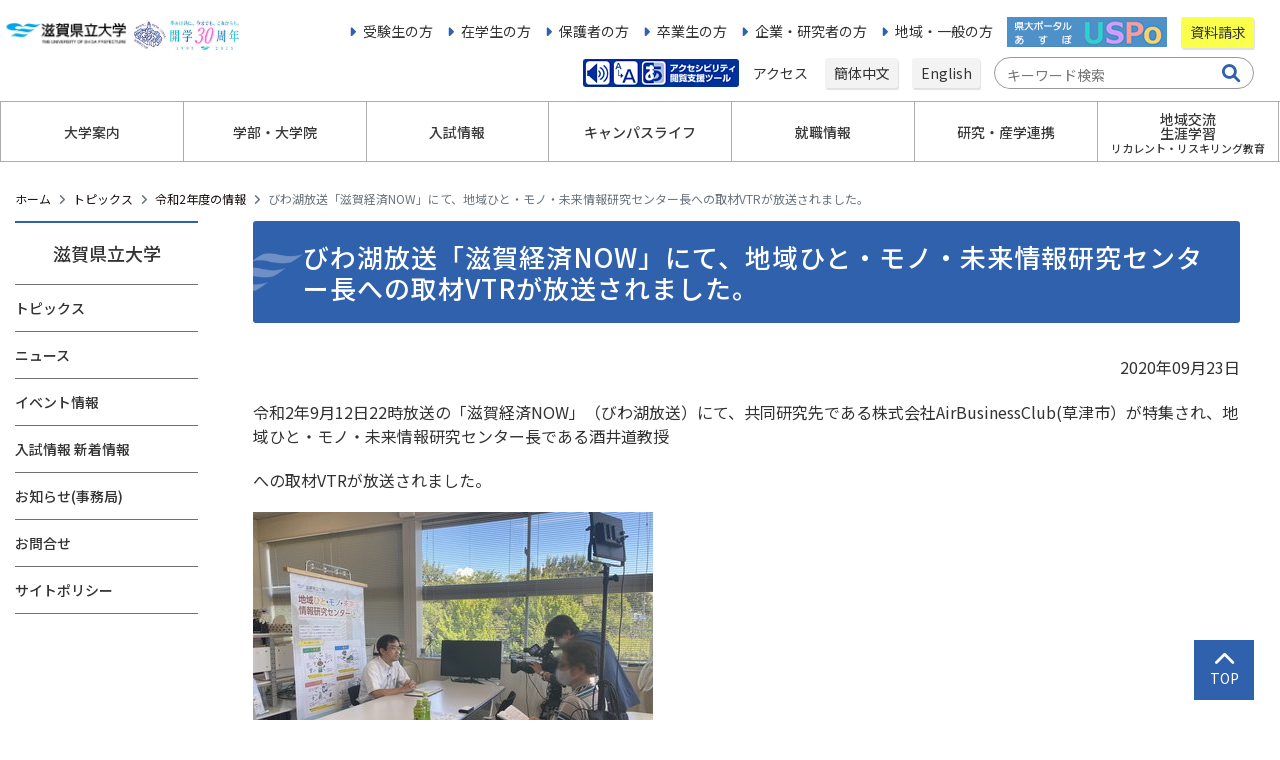

--- FILE ---
content_type: text/html
request_url: https://www.usp.ac.jp/topics2/z897.html
body_size: 8966
content:
<!doctype html>
<html lang="ja">
  <head>
  <!-- Google Tag Manager -->
<script>(function(w,d,s,l,i){w[l]=w[l]||[];w[l].push({'gtm.start':
new Date().getTime(),event:'gtm.js'});var f=d.getElementsByTagName(s)[0],
j=d.createElement(s),dl=l!='dataLayer'?'&l='+l:'';j.async=true;j.src=
'https://www.googletagmanager.com/gtm.js?id='+i+dl;f.parentNode.insertBefore(j,f);
})(window,document,'script','dataLayer','GTM-PBFMTM3');</script>
<!-- End Google Tag Manager -->
    <meta charset="utf-8">
<meta http-equiv="X-UA-Compatible" content="IE=edge">
<meta name="viewport" content="width=device-width, initial-scale=1">
<!-- Bootstrap -->
<link href="/css/bootstrap-4.4.1.css" rel="stylesheet">
<link href="/css/common.css" rel="stylesheet">
<link href="/css/template.css" rel="stylesheet">
<link href="/css/all.css" rel="stylesheet">
<link href="/css/megamenu.css" rel="stylesheet">
<link href="/css/import.css" rel="stylesheet">
<link rel="preconnect" href="https://fonts.googleapis.com">
<link rel="preconnect" href="https://fonts.gstatic.com" crossorigin>
<link href="https://fonts.googleapis.com/css2?family=Noto+Sans+JP:wght@400;500;700&display=swap" rel="stylesheet">

    <title>びわ湖放送「滋賀経済NOW」にて、地域ひと・モノ・未来情報研究センター長への取材VTRが放送されました。 | 滋賀県立大学</title>
    </head>
<body id="article">
<!-- Google Tag Manager (noscript) -->
<noscript><iframe src="https://www.googletagmanager.com/ns.html?id=GTM-PBFMTM3"
height="0" width="0" style="display:none;visibility:hidden"></iframe></noscript>
<!-- End Google Tag Manager (noscript) -->
<div class="wrapper">
<div id="header" class="container-fluid header_nav">
<header class="clearfix">
  <div class="clearfix h-mb">
    <div id="logo" class="float-left ">
              <h1><a href="/"><img src="/img/logo_jp.svg " alt="滋賀県立大学ロゴ" class="w-100"></a></h1>
      <div class="pc_only">
      <a href="https://www.usp.ac.jp/campus/30th-anniversary/index.html"><img src="/items/30tn_banner.jpg" alt="歩みは共に。今までも、これからも。滋賀県立大学開学30周年1995-2025" class="banner30th"></a>
      </div>
</div>
        <!--ハンバーガーメニュー-->
        <div class="header-menu float-right pc_only">
          <div class="header-link">
            <ul class="list-group list-group-horizontal float-right no-list">
            <li class="list-arrow"><a href="/categrry1/">受験生の方</a></li>
              <li class="list-arrow"><a href="/categrry2/">在学生の方</a></li>
              <li class="list-arrow"><a href="/categrry3/">保護者の方</a></li>
              <li class="list-arrow"><a href="/categrry4/">卒業生の方</a></li>
              <li class="list-arrow"><a href="/categrry5/">企業・研究者の方</a></li>
              <li class="list-arrow"><a href="/categrry6/">地域・一般の方</a></li>
              <li><a href="https://unipa.usp.ac.jp/uprx/up/pk/pky001/Pky00101.xhtm" target="_blank"><img src="/img/banner_uspo.png" alt="県大ポータルあすぽ 別ウィンドウで開く" class="w-auto"></a></li>
              <li><a href="/nyushi/senbatsuyoukou/bosyuu_youkou/" class="btn btn-yellow">資料請求</a></li>
            </ul>
          </div>
          <div class="header-link-wrap">
            <ul class="list-group list-group-horizontal float-right no-list">
              <li><a href="javascript:void(0);" id="pt_enable"><img src="/img/btn-easyweb.png" alt="アクセシビリティ閲覧支援ツール" class="list"></a></li>
			  <li><a href="/campus/acs_map/">アクセス&nbsp;</a></li>
            <li><a href="/chinese/" class="btn btn-gray" lang="zh">簡体中文</a></li>
            <li><a href="/english/" class="btn btn-gray" lang="en">English</a></li>
              <li>
		<form action="//www.google.co.jp/search" method="get" target="_blank" class="search_container">
			<input type="hidden" name="pagesize" value="15">
			<input type="hidden" name="hl" value="ja">
			<input type="hidden" name="ie" value="utf8">
			<input type="hidden" name="oe" value="utf8">
			<input type="hidden" name="as_sitesearch" value="https://www.usp.ac.jp/">
			<input type="text" name="query" size="25" border="0" class="search_form" placeholder="キーワード検索" title="検索キーワードを入力">
			<input type="submit" value="&#xf002">
		</form>
              </li>
            </ul>
          </div>
        </div>
      </div>
      <div class="ham-menu global_drawer_menu">
        <input type="checkbox" id="menu-btn-check">
        <label for="menu-btn-check" class="menu-btn"><span></span></label>
        <div class="global_drawer_menu_list">
          <div class="sp_only">
		<form action="//www.google.co.jp/search" method="get" target="_blank" class="search_container">
			<input type="hidden" name="pagesize" value="15">
			<input type="hidden" name="hl" value="ja">
			<input type="hidden" name="ie" value="utf8">
			<input type="hidden" name="oe" value="utf8">
			<input type="hidden" name="as_sitesearch" value="http://www.usp.ac.jp/">
			<input type="text" name="query" size="25" border="0" class="search_form" placeholder="キーワード検索" title="検索キーワードを入力">
			<input type="submit" value="&#xf002">
		</form>
            <div class="row sp_shiryo">
              <div class="col-12 text-center sp_shiryo_col"><a href="/nyushi/senbatsuyoukou/bosyuu_youkou/">
                <div class="sp_shiryo_list"><img src="/img/shiryo1.png" alt=""><br>
                  資料請求</div>
                </a></div>
            </div>
          </div>
<nav class="megamenu" style="visibility:hidden;">
            <ol>
              <li>
                <h2><a href="#">大学案内</a></h2>
                <div class="cols-menu01 accessible-megamenu-panel" aria-expanded="false">
                  <div class="menu-title">
                    <h3><a href="/campus/">大学案内 TOP</a></h3>
                  </div>
                  <div class="sub-cate">
                    <ul class="list-unstyled">
                      <li><a href="/campus/gaiyo/">大学概要</a></li>
                      <li><a href="/campus/cam_map/">キャンパスマップ</a></li>
                      <li><a href="/campus/acs_map/">アクセスマップ</a></li>
                      <li><a href="/campus/publicity/">広報</a></li>
                      <li><a href="/campus/riji/">理事長・学長からのメッセージ</a></li>
                      <li><a href="/campus/rinen/">理念と目的</a></li>
                      <li><a href="/campus/enkaku/">沿革</a></li>
                      <li><a href="/campus/joho/">情報公開</a></li>
                      <li><a href="/campus/30th-anniversary/">開学30周年記念ページ</a></li>
                      <li><a href="/campus/base/">基本情報</a></li>
                      <li><a href="/campus/symbol/">シンボルマーク</a></li>
                      <li><a href="/campus/kouka/">校歌</a></li>
                      <li><a href="/campus/kyouin_koubo/">教員公募</a></li>
                      <li><a href="/campus/town_guide/">タウンガイド</a></li>
                      <li><a href="/campus/soshiki/">大学組織図</a></li>
                      <li><a href="/campus/centers/">附属施設</a></li>
                      <li><a href="/campus/zaimu/">調達・契約について</a></li>
                      <li><a href="/campus/kashidashi/">施設等の貸出</a></li>
                    </ul>
                  </div>
                </div>
              </li>
<li>
              <h2><a href="#">学部・大学院</a></h2>
              <div class="cols-menu02 accessible-megamenu-panel" aria-expanded="false">
                <div class="menu-title">
                  <h3><a href="/gakubu/">学部・大学院 TOP</a></h3>
                </div>
                <div class="sub-cate-row row">
                  <div class="col-12 col-lg-4">
                  <h4><a href="/gakubu/#gakka">学部</a></h4>
                    <ul class="list-unstyled">
                      <li><a href="/gakubu/kankyo/gakubu/">環境科学部</a></li>
                      <li><a href="/gakubu/kogaku/gakubu/">工学部</a></li>
                      <li><a href="/gakubu/jinbun/gakubu/">人間文化学部</a></li>
                      <li><a href="/gakubu/nursing/gakubu/">人間看護学部</a></li>
                    </ul>
                  </div>
                  <div class="col-12 col-lg-4">
                    <h4><a href="/gakubu/#in">大学院</a></h4>
                    <ul class="list-unstyled">
                      <li><a href="/gakubu/kankyo/in/">環境科学研究科</a></li>
                      <li><a href="/gakubu/kogaku/in/">工学研究科</a></li>
                      <li><a href="/gakubu/jinbun/in/">人間文化学研究科</a></li>
                      <li><a href="/gakubu/nursing/in/">人間看護学研究科</a></li>
                    </ul>
                  </div>
                  <div class="col-12 col-lg-4">
                    <h4><a href="/gakubu/#edu">教育情報</a></h4>
                    <ul class="list-unstyled">
                      <li><a href="/gakubu/edu/policy/">3つの方針</a></li>
                      <li><a href="/gakubu/zengaku/">全学共通教育</a></li>
                      <li><a href="/gakubu/tiiki/">地域教育プログラム</a></li>
                      <li><a href="/gakubu/edu/kokusaikouryu/">国際交流・留学情報</a></li>
                      <li><a href="/gakubu/edu/gokan/">単位互換制度</a></li>
                      <li><a href="/gakubu/edu/syllabus/">シラバス</a></li>
                      <li><a href="/gakubu/edu/shikaku/">履修の手引</a></li>
                      <li><a href="/gakubu/edu/jikanwari/">時間割</a></li>
                      <li><a href="/english.html">県大English(英語学習情報)</a></li>
                    </ul>
                  </div>
                </div>
              </div>
            </li>
              <li>
                <h2><a href="#">入試情報</a></h2>
                <div class="cols-menu03 accessible-megamenu-panel" aria-expanded="false">
                  <div class="menu-title">
                    <h3><a href="/nyushi/">入試情報 TOP</a></h3>
                  </div>
                  <div class="sub-cate">
                    <ul class="list-unstyled">
                      <li><a href="/nyushi/news/">入試情報　新着情報一覧</a></li>
                      <li><a href="/nyushi/senbatsuyoukou/">学部入試案内</a></li>
                      <li><a href="/nyushi/open/">オープンキャンパス</a></li>
                      <li><a href="/nyushi/kenkyusei/">研究生・研修員募集案内</a></li>
                      <li><a href="/nyushi/mondai/">入試過去問題(学部)</a></li>
                      <li><a href="/nyushi/sonotasoudan/">受験に関する問い合わせ</a></li>
                      <li><a href="/nyushi/tetsuzuki/">入学手続き関係</a></li>
                      <li><a href="/nyushi/in_nittei/">大学院入試案内</a></li>
                      <li><a href="/nyushi/qanda/">受験生Ｑ＆Ａ</a></li>
                      <li><a href="/nyushi/kamokurisyusei/">科目等履修生募集案内</a></li>
                      <li><a href="/nyushi/toukei/">入試統計</a></li>
                      <li><a href="/nyushi/renkei/">高大連携</a></li>
                    </ul>
                  </div>
                </div>
              </li>
              <li>
                <h2><a href="#">キャンパスライフ</a></h2>
                <div class="cols-menu04 accessible-megamenu-panel" aria-expanded="false">
                  <div class="menu-title">
                    <h3><a href="/life/">キャンパスライフ TOP</a></h3>
                  </div>
                  <div class="sub-cate clearfix">
                    <ul class="list-unstyled">
                      <li><a href="/life/sodan/">学生生活相談・学生相談室・障がい学生支援室</a></li>
                      <li><a href="/edu/koyomi/">学年暦</a></li>
                      <li><a href="/life/jugyoryo/">授業料および減免制度</a></li>
                      <li><a href="/life/shogakukin/">奨学金制度</a></li>
                      <li><a href="/life/geshuku/">下宿について</a></li>
                      <li><a href="/life/arubaito/">アルバイトについて</a></li>
                      <li><a href="/life/fukuri/">福利厚生施設</a></li>
                      <li><a href="/life/kenkan/">健康管理</a></li>
                      <li><a href="/life/club/">クラブ&amp;サークル</a></li>
                      <li><a href="/life/sekuhara/">ハラスメント相談</a></li>
                      <li><a href="/life/hyosyo/">表彰制度</a></li>
                      <li><a href="/life/koenkai/">後援会</a></li>
                      <li><a href="/life/post.html">同窓会（湖風会）</a></li>
                      <li><a href="/life/bosai/">防災</a></li>
                      <li><a href="https://www.lib.usp.ac.jp/drupal/" target="_blank">図書館の利用<span class="sr-only">別ウィンドウで開く</span></a></li>
                    </ul>
                  </div>
                </div>
              </li>
              <li>
                <h2><a href="#">就職情報</a></h2>
                <div class="cols-menu05 accessible-megamenu-panel" aria-expanded="false">
                  <div class="menu-title">
                    <h3><a href="/shushoku/">就職情報 TOP</a></h3>
                  </div>
                  <div class="sub-cate">
                    <ul class="list-unstyled">
                      <li><a href="/shushoku/gaidance/">就職セミナー</a></li>
                      <li><a href="/shushoku/support/">キャリアデザイン室</a></li>
                      <li><a href="/shushoku/onegai/">求人情報</a></li>
                      <li><a href="/shushoku/joho/">卒業生・修了生の進路状況</a></li>
                      <li><a href="/shushoku/toiawase/">問い合わせ</a></li>
                      <li><a href="/shushoku/intern/">インターンシップ</a></li>
                      <li><a href="/shushoku/shien/">就職支援</a></li>
                      <li><a href="/shushoku/fukenbetsu/">出身地別卒業予定者数</a></li>
                      <li><a href="/shushoku/theme/">卒業研究・修士論文テーマ</a></li>
                      <li><a href="/shushoku/goudousetsumeikai/">各種合同説明会</a></li>
                    </ul>
                  </div>
                </div>
              </li>
              <li>
                <h2><a href="#">研究・産学連携</a></h2>
                <div class="cols-menu06 accessible-megamenu-panel" aria-expanded="false">
                  <div class="menu-title">
                    <h3><a href="/kenkyu/">研究・産学連携 TOP</a></h3>
                  </div>
                  <div class="sub-cate">
                    <ul class="list-unstyled">
                      <li><a href="/kenkyu/koubo/">公募情報</a></li>
                      <li><a href="/chiikisangaku/2research/">受託研究・共同研究・学術指導</a></li>
                      <li><a href="/kenkyu/seika/">研究シーズ集</a></li>
                      <li><a href="http://www.usp-local/kenkyu_rinri/" target="_blank">研究倫理教育（学内用）<span class="sr-only">別ウィンドウで開く</span></a></li>
                      <li><a href="/chiikisangaku/4patent/">知的財産</a></li>
                      <li><a href="/kenkyu/sdgsmap/">研究シーズのSDGsマッピング</a></li>
                      <li><a href="http://www.usp-local/kenkyu_sotsuron/" target="_blank">研究論文・紀要・年報の公表（学内用）<span class="sr-only">別ウィンドウで開く</span></a></li>
                      <li><a href="/chiikisangaku/center/">産学連携センター</a></li>
                      <li><a href="http://db.spins.usp.ac.jp/" target="_blank">研究者総覧<span class="sr-only">別ウィンドウで開く</span></a></li>
                      <li><a href="/kenkyu/seido/">研究支援制度・研究申請</a></li>                    
                      <li><a href="/chiikisangaku/venture/">滋賀県立大学発ベンチャー制度</a></li>
                      <li><a href="/campus/centers/ict-center/">地域ひと・モノ・未来情報研究センター</a></li>
                    </ul>
                  </div>
                </div>
              </li>
              <li>
                <h2><a href="#" style="line-height:1" class="recurrent">地域交流<br>生涯学習<br><span style="font-size:1.1rem">リカレント・リスキリング教育</span></a></h2>
                <div class="cols-menu06 accessible-megamenu-panel" aria-expanded="false">
                  <div class="menu-title">
                    <h3><a href="/kouryu/">地域交流 生涯学習 リカレント・リスキリング教育 TOP</a></h3>
                  </div>
                  <div class="sub-cate">
                    <ul class="list-unstyled">
                      <li><a href="/kouryu/kouza/">公開講座・公開講義・学部セミナー</a></li>
                      <li><a href="/kouryu/center/">交流センター</a></li>
                      <li ><a href="/kouryu/jititai/">自治体等との連携協力に関する協定の締結</a></li>
                      <li><a href="/campus/centers/chiikicyosa/">地域共生センター</a></li>
                      <li><a href="/campus/centers/chiikicyosa/z122/">滋賀県立大学 × SDGs Action</a></li>
                      <li><a href="/user/filer_public/19/b0/19b07bac-840e-4dea-bc84-b4ac0b692d56/renkeiguidebook2021all.pdf" target="_blank" class="list_pdf">滋賀県立大学地域連携ハンドブック<span class="sr-only">別ウィンドウで開く</span></a></li>
                      <li><a href="/kouryu/recurrent/">リカレント・リスキリング教育</a></li>
                    </ul>
                  </div>
                </div>
              </li>
            </ol>
          </nav>
          <div class="nav_under sp_only">
            <div class="row nav_under_link">
              <div class="col-6 nav_under_link_col"><a href="/categrry1/">受験生の方</a></div>
              <div class="col-6 nav_under_link_col"><a href="/categrry2/">在学生の方</a></div>
              <div class="col-6 nav_under_link_col"><a href="/categrry3/">保護者の方</a></div>
              <div class="col-6 nav_under_link_col"><a href="/categrry4/">卒業生の方</a></div>
              <div class="col-6 nav_under_link_col"><a href="/categrry5/">企業・研究者の方</a></div>
              <div class="col-6 nav_under_link_col"><a href="/categrry6/">地域・一般の方</a></div>
              <div class="col-6 nav_under_link_col"><a href="https://unipa.usp.ac.jp/uprx/up/pk/pky001/Pky00101.xhtm" target="_blank">県大ポータルUSPo<span class="sr-only">別ウィンドウで開く</span></a></div>
            </div>
          <div class="nav_under_lang"><a href="/chinese/" lang="zh">簡体中文</a> | <a href="/english/" lang="en">English</a> </div>
            <div class="nav_under_SNS"> </div>
          </div>
        </div>
      </div>
    </header>
  </div>

  <div class="container main main-lv3">
  <nav aria-label="breadcrumb">
      <ol class="breadcrumb">
        <li class="breadcrumb-item"><a href="/">ホーム</a></li>    
      <li class="breadcrumb-item"><a href="/topics/">トピックス</a></li>
	
	
      
      <li class="breadcrumb-item"><a href="/topics2/fiscal/2020">令和2年度の情報</a></li>
      
    
    
        <li class="breadcrumb-item active" aria-current="page">びわ湖放送「滋賀経済NOW」にて、地域ひと・モノ・未来情報研究センター長への取材VTRが放送されました。</li>
      </ol>
    </nav>

    <div class="row col-r">
    <div class="col-lg-2">
        <aside id="side-nav">
          <div class="panel panel-default">
            <div class="panel-heading">
            <h2>滋賀県立大学</h2>
            </div>
            <div class="panel-group" id="navi-Accordion">

            <h3 class="sidenavi-title"><a href="/topics/">トピックス</a></h3>
            <h3 class="sidenavi-title"><a href="/info/">ニュース</a></h3>
            <h3 class="sidenavi-title"><a href="/event/">イベント情報</a></h3>
            <h3 class="sidenavi-title"><a href="/nyushi/news/">入試情報 新着情報</a></h3>
            <h3 class="sidenavi-title"><a href="/campus/jimu_info/jimu/">お知らせ(事務局)</a></h3>
            <h3 class="sidenavi-title"><a href="/toiawase/">お問合せ</a></h3>
            <h3 class="sidenavi-title"><a href="/sitepolicy/">サイトポリシー</a></h3>
      
            </div>
          </div>
        </aside>
      </div>

      <div class="col-lg-10 main-content">
        <main> <!-- 本文 -->
        <h1 class="lv3">びわ湖放送「滋賀経済NOW」にて、地域ひと・モノ・未来情報研究センター長への取材VTRが放送されました。</h1>
       
	

	<div class="text-parts"><div class="floatR">2020年09月23日</div>

<div class="clear"> </div>

<p class="paragraph">令和2年9月12日22時放送の「滋賀経済NOW」（びわ湖放送）にて、共同研究先である株式会社AirBusinessClub(草津市）が特集され、地域ひと・モノ・未来情報研究センター長である酒井道教授</p>

<p class="paragraph">への取材VTRが放送されました。</p>

<p class="paragraph"><img class=" w400" alt="取材風景" src="/user/filer_public_thumbnails/filer_public/c5/72/c572c8c4-50d7-4cf5-b2c6-73ed60189e70/img_2688-2.jpg__400x560_q85_subsampling-2_upscale.jpg" />









</p>

<p class="paragraph"> </p>

<p class="paragraph">こちらの放送分は、下記のYoutubeにてご覧いただけます。</p>

<h2 class="paragraph"><span style="font-size: 90%;">物流革命SP！オール滋賀を合言葉に物流の新しい形を提案「Air Business Club」【滋賀経済NOW】</span></h2>

<p class="paragraph">2020年9月12日放送(放送開始から9分55秒経過頃センター長インタビューあり）【Youtube】</p>
<div class="clear"></div></div>
<iframe width="560" height="315" src="https://www.youtube.com/embed/v5RuzyDzTls" frameborder="0" allow="accelerometer; autoplay; clipboard-write; encrypted-media; gyroscope; picture-in-picture" allowfullscreen></iframe>

	
	
	
	
	


		
	
	
		
	</div>
	
      
        </main>
      </div>
    </div>
  </div>

    <footer>
<div class="footer-body">
      <div class="footer-title">
        <div>
          <h1>滋賀県立大学</h1>
          <p>〒522-8533 滋賀県彦根市八坂町2500&nbsp;&nbsp;&nbsp;&nbsp;<span>TEL 0749-28-8200&nbsp;&nbsp;&nbsp;&nbsp;FAX 0749-28-8470</span></p>
        </div>
        <div class="footer-sns">
          <div> <a href="https://www.instagram.com/univ_shigapref/" target="_blank"><i class="fa-brands fa-instagram fa-2x"></i>
            <p class="small">Instagram<span class="sr-only">別ウィンドウで開く</span></p>
            </a> </div>
          <div> <a href="https://www.facebook.com/UnivShigaPref" target="_blank"><i class="fa-brands fa-facebook fa-2x"></i>
            <p class="small">Facebook<span class="sr-only">別ウィンドウで開く</span></p>
            </a> </div>
        </div>
      </div>
      <div class="row footer-nav">
        <div class="col-lg-3 col-md-4 col-sm-12">
          <h2><a href="/campus/" class="list-angle">大学案内</a></h2>
        </div>
        <div class="col-lg-3 col-md-4 col-sm-12">
          <h2><a href="/gakubu/" class="list-angle">学部・大学院</a></h2>
        </div>
        <div class="col-lg-3 col-md-4 col-sm-12">
          <h2><a href="/nyushi/" class="list-angle">入試情報</a></h2>
        </div>
        <div class="col-lg-3 col-md-4 col-sm-12">
          <h2><a href="/life/" class="list-angle">キャンパスライフ</a></h2>
        </div>
        <div class="col-lg-3 col-md-4 col-sm-12">
          <h2><a href="/shushoku/" class="list-angle">就職情報</a></h2>
        </div>
        <div class="col-lg-3 col-md-4 col-sm-12">
          <h2><a href="/kenkyu/" class="list-angle">研究・産学連携</a></h2>
        </div>
        <div class="col-lg-3 col-md-4 col-sm-12">
          <h2><a href="/kouryu/" class="list-angle">地域交流・生涯学習</a></h2>
        </div>
      </div>
    </div>
    <ul class="footer-list">
      <li><a href="/sitepolicy/">サイトポリシー</a></li>
      <li><a href="/campus/joho/">情報公開</a></li>
      <li><a href="/sitemap/">サイトマップ</a></li>
      <li><a href="/toiawase/">お問い合わせ</a></li>
      <li><a href="/webaccesibility/">アクセシビリティ方針</a></li>
      <li><a href="/privacypolicy/">プライバシーポリシー</a></li>
    </ul>
    <p class="copy"><span lang="en">Copyright&copy; The University of Shiga Prefecture, All rights reserved.</span></p>
  </footer>
<a href="#" id="page-top"><span class="sr-only">トップに戻る</span></a>
</div>
<!-- jQuery (necessary for Bootstrap's JavaScript plugins) --> 
<script src="/js/jquery-3.4.1.min.js"></script> 
<script src="/js/jquery-accessibleMegaMenu.js"></script> 
<!-- Include all compiled plugins (below), or include individual files as needed --> 
<script src="/js/popper.min.js"></script> 
<script src="/js/bootstrap-4.4.1.js"></script> 
<script src="/js/navi.js?ver=011400"></script>
<script src="/js/add.js"></script>
<script id="pt_loader" src="/js/ewbc.min.js"></script>
<script>
$('#page-top').on('click', function() {
  $('html,body').animate({ scrollTop: 0 }, 500);
  this.blur(); //フォーカスを外す
  return false;
});
</script>
  </body>
</html>









--- FILE ---
content_type: text/css
request_url: https://www.usp.ac.jp/css/template.css
body_size: 1149
content:
@charset "utf-8";
/* CSS Document */
.cate-title {
	text-align: center;
	padding: 8rem 0 !important;
	color: #fff;
}
.cate-title h1 {
	margin-bottom: 0;
	font-size: 4rem;
	font-family: 'Noto Sans JP', sans-serif;
	text-shadow: 1px 2px 3px #333;
}
#campus .cate-title {
	background-image: url("/img/bg-campus.png");
	background-repeat: no-repeat;
	background-position: center;
}
#nyushi .cate-title {
	background-image: url("/img/bg-nyushi.png");
	background-repeat: no-repeat;
	background-position: center;
}
#kouryu .cate-title {
	background-image: url("/img/bg-kouryu.png");
	background-repeat: no-repeat;
	background-position: center;
}
#shushoku .cate-title {
	background-image: url("/img/bg-shushoku.png");
	background-repeat: no-repeat;
	background-position: center;
}
#kenkyu .cate-title {
	background-image: url("/img/bg-kenkyu.jpg");
	background-repeat: no-repeat;
	background-position: center;
}
#gakubu .cate-title {
	background-image: url("/img/bg-gakubu.png");
	background-repeat: no-repeat;
	background-position: center;
}
#life .cate-title {
	background-image: url("/img/bg-life.png");
	background-repeat: no-repeat;
	background-position: center;
}
.container.main {
	max-width: 1280px;
}
.container.main section {
	margin-bottom: 6rem;
	word-wrap: break-word;
	overflow-wrap: break-word;
}
.container.main section p:last-child {
	margin-bottom: 0;
}
/* #side */
.col-lg-2.side {
	padding: 0;
	margin: 0;
}
@media screen and (max-width:1199px){
	.col-lg-2.side {
		padding-right: 15px;
		padding-left: 15px;
		max-width:100%;
	}
}
#side-nav {
	margin-right: 0;
	padding: 0;
}
#side-nav div {
	margin: 0;
}
#side-nav h2 {
	text-align: center;
	border-top: 2px solid #3061AD;
	padding: 2rem 1rem;
	margin-bottom: 0;
	font-size:1.8rem;
}
#side-nav h3 {
	font-size: 1.4rem;
	position: relative;
	border-top:1px solid #707070;
	padding: 1.5rem 0;
	margin: 0;
	padding-right:18px;
}
#side-nav h3 .navi-btn {
	position: absolute;
	right:0;
	top:30%;
}
#side-nav ul {
	padding: 0.5rem 0;
	margin:0;
	list-style: none;
	list-style-position: inside;
}
#side-nav ul li {
    padding-bottom: 0.5rem;
    padding-top: 0.5rem;
    padding-left: 1.7rem;
    text-indent: -1.3rem;
    font-size: 1.3rem;
    padding-right: 0.2rem;
}

#side-nav ul li:before {
	content: '・';
}

#side-nav .panel-collapse {
	background-color: #F8F8F8;
}

.panel-group:last-child {
	border-bottom: 1px solid #707070;
}

.main-content {
	padding: 0 4rem;
}
@media only screen and (max-width:1199px) {
	.main-content {
		padding: 0 2rem;
		max-width:100%;
	}
}
.main-content table.table th{
	text-align:center;
	background-color: #F3F3F3;
}
.main-content ul{
	padding: 1rem 3rem;
	margin: 0;
	list-style-image: url("/img/list-icon-right.png");
	margin-bottom: 2rem;
}
.main-content ol{
	padding: 1rem 3rem;
	margin-bottom: 2rem;
}
.main-content ul li,.main-content ol li{
	margin-bottom: 1rem;
}
.main-content ul li:last-child,.main-content ol li:last-child{
	margin-bottom: 0;
}
.main-content .tab-wrap ul {
	padding: 0;
	list-style-image:none;
}
.main-content .tab-wrap ul li a {
	text-align: center;
	background-color: #EEF2F8;
	border:1px solid #EEF2F8;
	text-decoration: none;
}
.main-content .tab-wrap ul li a.active{
	background-color: #fff;
	border:1px solid #D1D1D1;
	border-bottom: none;
}
.main-content .tab-content{
	padding: 0;
}
.main-content .tab-content div{
	padding: 3.2rem;
}
.main-content .tab-content .active{
	background-color: #fff;
	border:1px solid #D1D1D1;
	border-top: none;
}
.main-content h2 {
	border-left:4px solid #0C4B92;
	padding-left: 2rem;
	padding-bottom: 0;
}
.marin-content div {
	margin-bottom: 0
}
.content-img img{
	width: 100%;
}
.main-content .news-area {
	padding:2rem;
	background-color: #EEF2F8;
}
.main-content .news-area h2 {
	color: #0C4B92;
	border: none;
	padding: 0;
}
.main-content .news-area ul {
	background-color: #fff;
	padding: 2rem 0;
	list-style: none;
}
.main-content .news-area ul li{
	border-bottom:1px solid #CFDBEC;
	padding:0 0 2rem 0;
	margin:0 2rem 2rem 2rem;
	clear: both;
}
.main-content .news-area ul li div{
	margin-bottom:0;
}
.main-content .news-area ul li .day{
	float:left;
	margin-right: 4rem;
}
.main-content .news-area ul li .text{
	float:left;
}
.main-content .news-area ul li .icon{
	float:right;
}
.main-content .news-area ul li .icon img{
	height: 50px !important;
	margin-right:5px;
}
.main-content ul.sdgs-seeds {
	list-style: none;
	margin: 0;
	padding: 0;
}
.main-content ul.sdgs-seeds li {
	float: left;
	margin-right:5px;
	margin-bottom: 5px;
}
.content-list.row .list-body {
	border:1px solid #D1D1D1;
	padding: 0;
	margin: 0;
}
.content-list.row .list-body h3 {
	font-size: 1.8rem;
	background-color: #C9D6EA;
	text-align: center;
	padding: 1rem;
	margin: 0;
}
.content-list.row .list-body ul {
	padding: 2rem 3rem;
}
.card-deck {
	margin: 0;
}
ul.list-float {
	margin: 0;
	padding: 0;
}
ul.list-float li {
	float:left;
	margin-right: 3rem;
	margin-bottom: 1rem;
}
/* レスポンシブ */
@media screen and (max-width: 1199px) {
	footer .footer-body {
		width: auto;
		min-width: auto;
	}
	
	.col-r {
		flex-direction: column-reverse;
	}
}

--- FILE ---
content_type: application/javascript
request_url: https://www.usp.ac.jp/js/add.js
body_size: 582
content:
//スマホ用メニューのデフォルト値
var url = location.href;
if (url.match(/\/gakubu\/kankyo\//)) {
  var cssurl = '/kendai/css/kankyo.css';
  $('#styleColor').attr({
    href: cssurl
  });
  var cssurlS = '/kendai/css/s-kankyo.css';
  $('#styleColorS').attr({
    href: cssurlS
  });
}
if (url.match(/\/gakubu\/jinbun\//)) {
  var cssurl = '/kendai/css/jinbun.css';
  $('#styleColor').attr({
    href: cssurl
  });
  var cssurlS = '/kendai/css/s-jinbun.css';
  $('#styleColorS').attr({
    href: cssurlS
  });
}
if (url.match(/\/gakubu\/kogaku\//)) {
  var cssurl = '/kendai/css/kogaku.css';
  $('#styleColor').attr({
    href: cssurl
  });
  var cssurlS = '/kendai/css/s-kogaku.css';
  $('#styleColorS').attr({
    href: cssurlS
  });
}
if (url.match(/\/gakubu\/nursing\//)) {
  var cssurl = '/kendai/css/nursing.css';
  $('#styleColor').attr({
    href: cssurl
  });
  var cssurlS = '/kendai/css/s-nursing.css';
  $('#styleColorS').attr({
    href: cssurlS
  });
}

//英語色置き換え
if (url.match(/\/english\/kankyo\//)) {
  var cssurl = '/kendai/css/kankyo.css';
  $('#styleColor').attr({
    href: cssurl
  });
  var cssurlS = '/kendai/css/s-kankyo.css';
  $('#styleColorS').attr({
    href: cssurlS
  });
}
if (url.match(/\/english\/jinbun\//)) {
  var cssurl = '/kendai/css/jinbun.css';
  $('#styleColor').attr({
    href: cssurl
  });
  var cssurlS = '/kendai/css/s-jinbun.css';
  $('#styleColorS').attr({
    href: cssurlS
  });
}
if (url.match(/\/english\/kogaku\//)) {
  var cssurl = '/kendai/css/kogaku.css';
  $('#styleColor').attr({
    href: cssurl
  });
  var cssurlS = '/kendai/css/s-kogaku.css';
  $('#styleColorS').attr({
    href: cssurlS
  });
}
if (url.match(/\/english\/jinkan\//)) {
  var cssurl = '/kendai/css/nursing.css';
  $('#styleColor').attr({
    href: cssurl
  });
  var cssurlS = '/kendai/css/s-nursing.css';
  $('#styleColorS').attr({
    href: cssurlS
  });
}
//中国語色置き換え
if (url.match(/\/chinese\/kankyo\//)) {
  var cssurl = '/kendai/css/kankyo.css';
  $('#styleColor').attr({
    href: cssurl
  });
  var cssurlS = '/kendai/css/s-kankyo.css';
  $('#styleColorS').attr({
    href: cssurlS
  });
}
if (url.match(/\/chinese\/jinbun\//)) {
  var cssurl = '/kendai/css/jinbun.css';
  $('#styleColor').attr({
    href: cssurl
  });
  var cssurlS = '/kendai/css/s-jinbun.css';
  $('#styleColorS').attr({
    href: cssurlS
  });
}
if (url.match(/\/chinese\/kogaku\//)) {
  var cssurl = '/kendai/css/kogaku.css';
  $('#styleColor').attr({
    href: cssurl
  });
  var cssurlS = '/kendai/css/s-kogaku.css';
  $('#styleColorS').attr({
    href: cssurlS
  });
}
if (url.match(/\/chinese\/jinkan\//)) {
  var cssurl = '/kendai/css/nursing.css';
  $('#styleColor').attr({
    href: cssurl
  });
  var cssurlS = '/kendai/css/s-nursing.css';
  $('#styleColorS').attr({
    href: cssurlS
  });
}
//韓国語色置き換え
if (url.match(/\/korean\/kankyo\//)) {
  var cssurl = '/kendai/css/kankyo.css';
  $('#styleColor').attr({
    href: cssurl
  });
  var cssurlS = '/kendai/css/s-kankyo.css';
  $('#styleColorS').attr({
    href: cssurlS
  });
}
if (url.match(/\/korean\/jinbun\//)) {
  var cssurl = '/kendai/css/jinbun.css';
  $('#styleColor').attr({
    href: cssurl
  });
  var cssurlS = '/kendai/css/s-jinbun.css';
  $('#styleColorS').attr({
    href: cssurlS
  });
}
if (url.match(/\/korean\/kogaku\//)) {
  var cssurl = '/kendai/css/kogaku.css';
  $('#styleColor').attr({
    href: cssurl
  });
  var cssurlS = '/kendai/css/s-kogaku.css';
  $('#styleColorS').attr({
    href: cssurlS
  });
}
if (url.match(/\/korean\/jinkan\//)) {
  var cssurl = '/kendai/css/nursing.css';
  $('#styleColor').attr({
    href: cssurl
  });
  var cssurlS = '/kendai/css/s-nursing.css';
  $('#styleColorS').attr({
    href: cssurlS
  });
}

$(function () {
  $(window).on('load', function () {
    $('.linkmenu').each(function () {
      var txt = $(this).html();
      $(this).html(txt.replace(/○ /g, ''));
    });
  });
});
/* accordion */
$(function(){
	$(".accordion li p").click(function(){
		$(this).next("ul").slideToggle("fast");
		$(this).children("span").toggleClass("opens");
	});	
});

$(function(){
	$(".accodions dd").css("display","none");
	$(".accodions dt").click(function(){
		$(this).next().slideToggle("fast");
		$(this).toggleClass("opens2");
	});
});

$(function(){
//	$(".noaccodions dd").css("display","none");
	$(".noaccodions dt").click(function(){
		$(this).next().slideToggle("fast");
		$(this).toggleClass("opens2");
	});

	var headerHight = 165; //ヘッダの高さ
	$("main a[href^='#']").click(function() {
		var href= $(this).attr("href");
		var target = $(href == "#" || href == "" ? 'html' : href);
		var position = target.offset().top-headerHight; 
		$("html, body").animate({scrollTop:position}, 550, "swing");
		return false;
	});

});


--- FILE ---
content_type: image/svg+xml
request_url: https://www.usp.ac.jp/img/logo_jp.svg
body_size: 19316
content:
<?xml version="1.0" encoding="utf-8"?>
<!-- Generator: Adobe Illustrator 26.3.1, SVG Export Plug-In . SVG Version: 6.00 Build 0)  -->
<svg version="1.1" id="_x31_0_x5F_1_xA0_画像_00000148625752901383296580000001789149538597389188_"
	 xmlns="http://www.w3.org/2000/svg" xmlns:xlink="http://www.w3.org/1999/xlink" x="0px" y="0px" viewBox="0 0 255.1 45.6"
	 style="enable-background:new 0 0 255.1 45.6;" xml:space="preserve">
<image style="overflow:visible;" width="1063" height="190" id="_x31_0_x5F_1_xA0_画像" xlink:href="[data-uri]
EAMCAwYAAAwuAAAfwQAATAP/2wCEABALCwsMCxAMDBAXDw0PFxsUEBAUGx8XFxcXFx8eFxoaGhoX
Hh4jJSclIx4vLzMzLy9AQEBAQEBAQEBAQEBAQEABEQ8PERMRFRISFRQRFBEUGhQWFhQaJhoaHBoa
JjAjHh4eHiMwKy4nJycuKzU1MDA1NUBAP0BAQEBAQEBAQEBAQP/CABEIAMAEKwMBIgACEQEDEQH/
xADhAAEAAgMBAQAAAAAAAAAAAAAABgcDBAUCAQEBAAMBAQAAAAAAAAAAAAAAAAIDBAEFEAAABwAA
BAQFBAICAgMAAAAAAQIDBAUGFRYHFxAgFDYwUBETNEASMzUyJ2CAMTdwISIRAAIBAwADCwgHBgUD
BAMAAAECAwARBCExEhBBUXGR0TKSEzQFIGGBobEiM3MwQlJyI5MUwWKCskM1QKIkFQZQ8IOA4VN0
cMJjEgACAQIDBgMGBAcBAAAAAAABAgARIXESA0FRgZEiMhBQYTGhscHRciBCEzNggOFSYoKSBP/a
AAwDAQACEQMRAAAAsAAAAAAAAAAAAAAAAAAAAAAAAAAAAAAAAAAAAAAAAAAAAAAAAAAAAAAAAAAA
AAAAAAAAAAAA1Ox28EZ5ezzpRpcNpx9PForKd31oHOrtx9C2Y79f7FGqdOL2cXp/RCw+cqUOrpxT
V2+ZLkRWVTTZgX2M7A+wTcqvl6ObNV/acjHGXbRrzOuSe9fYo1cno17F+Su9GpKeYtK64JT3qHu8
2dbZgRtyKk7wNwHz5xKjL3r2FYiZ2TQeUvf7Q9mmxjrXEWerkWN1KUsEnxxjsqzsk5OKstAtxVYt
RVYtRVeuXD2aXugAAAQqa1ISSb1DbwAAAAAjkjghpWNQ18HsAADj9jyVHYdX9Itmt7HiZw7IoG5j
s62zWxzZbXN1myAAAAAADRh/V43qeEGnEAANzktNKN3NthSdeIzhHZ6XKlXK8XJy4vT5PLmmzoyQ
L5PsEoQhKtG7Pw2/q258T78lAZHcf3pyDPr5Ei9vO9gK7tavbFylITzuRg09bAI1JPo6ET7nw5Mn
5306E3riwzp6W5FTZqfd6ZLZB9hxCLLrGziu5hD/AGXeqEcWdV/YBPovKIuVVfFD3wUzv6HwnyNi
SI2JJD9ziGW6KXugR+QaJSqxhXKxhXOGzBWeaxhXKw62MyUd46Ug0cpsooJWiglcE6EYItfFC2gS
1FBK0UErR+QHD81Lrk4hHwWts1ANjvxgWvVfgTWW06Li7lA3wbAAAAAAOFGrBju7yuA9ed/lAAfZ
3A+rm2y1o7nm+36PkZffmtz7Kez9j/2dffcXajPoMOWu76OdfPox+c3jsfPvFnA5IACuNKcVgW30
KNvIwUtMIQWDNtWKE0q7pQEk1sRz0SFC5mcKpL2+Fc2HUXLLohsJE2lVPie4ISJshIm0ijNjCLyi
LlVXxQ98FM/fm0dN1hyXWHJ4Uziphuil7oAHI6/IIxLqPscnIAOdSFsVOW5JNHeHF7XwoVfAodfA
ofzfVfEDy47wKTXwKHXwKotrx7KHsOvLKJGh8ILnUwLnUwLnUwLn4cPnJTt8UPfBsAAAAAAA1uNI
ltEK1LA8aMcATjHZTC0y9d5C8sz1+dj2psedGTVbWCdfgdiB9z67nens8NXf3sfFzRltbu91su/z
7MfogAAMWUV/MN/hFRz+v+6TOrNyTELkHWiRd1Kd3jkynuLKAUpuaemWChQmqFCaoUJrA8/OJjZd
aWWIvKIuVVfFD3wUzp2hgIEnogSeiBadkiC3RGZMAPPoUX28kdL3ePYBXkP6O4Wr9AAAD5T1lU0e
LWh2Mt98+gAEX7HQHN58iEdSIR3V91qZdTuWYR6UbQiko9gAAAAAAAAAADDr7yUPPojN59DS0e2s
pjGpMl2eDeJ4nVBdiZOSj/bys+sK7gAAABpkfllI3cRupripw2bqiUiOlTtwUsc62IfMSTgApT34
2DttoaraGq2hqxGcQklNl1pZYi8o55SHTnQgycCDpVADqu/2SDpx9INuS3KS0AELrO7KTLm7UEnY
19iKlW2NW12nSAAA8eq2ORvR65zHSt9wQ35ZQ1uncA8e8ZW/nX8m01RtNUcA9kl+6o2mqNqw6yss
3QAAAAAAAAPmpGL8vf5nEbvL6v3kp1d3ZjKNkx24H9qvsD7Bdiq+ZIhi52ZakRkR0dj59y7w50AA
AAD5U8krs61u6MIOB0eDcBGolalOkuiGvZB2KivSqyw+1UNun0FKc61OSQV1e2Q9ZQrVZUHObhln
dOTZfE7YMRl5kcr02+xpWyc+mLopctXg96TFJWpBI4X4gc3MpzzoOIOzR9r12ZLboe3DuVVM6lOp
c9aTE7biDtuX0z7h4VbHbi+xa557gPn0VjFb2rs78moKYFnNPcAAAKd2tXaLYAAAAAAAAAAB843T
92UxLLLF2aJ680dV/wCZ/p254Yk2rdn4bq+Z1cx1djkuF0e/0c23W2jD6YckAAAAABWsg7PRPNEX
xySll0Cl10Cl10Cl10Cl7z1OqaFXWtDiEato9oqW1Oz9AFaWWKD+XtxCtpD0ROait2GlaTiY9Qx5
A49L3fWpMJXwO+eYLPBQvTtmLE3rSy8BQy9RRS9RRS9RRS9RRS9RRS9RVloZvpQ8smvdNXbAAB8+
iL1teOEqe3ozJgBy+pqFWJYK5k8gkRvgAAAAAAAAAAAAAAAAAAAAAAAAAAAAAAAAAAAAAAAAAAAA
AAAAAAAAAAAAAAAAAAAAAAAAAAAAAAAAAAAAAAAAAAAAAAAAAwY9KFFiZOFyybYssJJd4g/bJHl5
nTMWWEzYxfIrFi2cWCKkxRDCTrF6hRL/ADBO8SPDqREnexD9k7v2GbBMsfDwHfQLuklzQmRG9mhs
yPmhGumd75BN4k/uN753ceSCkq3495O/khU0PCIeSaaMX653/UPlxjzVNaBs4M8EJhsx7jkz8Qnu
kiwxDTJxmjnVNhAJESLFEd8kOxweQSbd4POJO4kYLG98DESX5y+cd71B98mOrxI+TvZjMjMoAAAA
AAAAAAAAAAAAAAAAAAAEJm0NJlXFjwwzc+ew05nV5nQJJv8AG7JCZtBdk+6/T0jF97sZNvc15WRT
twSzytu1yOoSGDTHnHIlG5HDzrPR1N7n9E48qjEnFaWhDCYewg84iXk9aPzfMPb6eUR2RQgdbT9k
c7+KYkK+5fJikXEyGl2Yz0zl9aVRAm8DnkMM2zJBXfU8TMhGj0dA6ffjvaIVI8MxIV7eDr8XexEv
1Y14JlCZtDCS8WRwMlPO5cmIbm7fYNKIyDgHclkOlZsAAAAAAAAAAAAAAAAAAAAAAAAAAAAA+fPQ
AAAAAAA8vQAAAAePY+fQAfPo8ewAAePYAAAAAAAAAA8evoAfPo8+gAAAAAA//9oACAECAAEFAP8A
gyUmo24KjCYjJAmWyH2mwqMyYXBILbWgwhtSzRBL6eiaBwUhUFZA4rxAo7xj0qyJX0+vzGI2SW/F
SiSSprRApyB95h4vtJStMttBFPSEy2TBLQrwMyIOym0B15bh/MosgiLxlNLcSpCkmEsuKHpXgbDp
AyMvEjUFfu+vzVt9xATOUCnIHrmwUz95pMiIlJPxMiMHHaMenYSHZKU/OyWoi8EvOpBTXSHr1A5y
w484586ZjLcCIjSS+w0DismFQUA4KwUFwLjttEZkZ/OUGhIOa4CmuhM5IKUyY++0DkMkHZoUo1H/
ANQf/9oACAEDAAEFAP8AgylJSTtmkgufIUDkPGPvuhMyQkNWiiDTzbqQ46htLlof14m+E2rgTaNG
EzoygcyOQ9e0ak/uMvmM95S3vFCFLUisfMHVOAo0qOon1rbXXvOmdUv6LgSEhTTifAiMwxBecNiO
2yn5lPhqUrxgSG2VocQsguSygeujBMphQIyPxNKQn9pl81disuhdUgwdW6OFvA677ZKI1GaFp8SU
pITLkJBTJSjYhuKBF9PnRtoUrwXGYWFVrBg6pATVtEGo7TXzqRMaZDlhIWfqpATPkkEWjhBNo0YO
0ZDcx59SSMi+cupdWCrGQqsZMLq1kFQJKR6V8JhyFBisP6pSlJf9Qf/aAAgBAQABBQD/AKKvzYsc
ntLCQHdRIMK0NkoHc2Zji9mE3VmkI0dik2tSYj3te+EqSsvMpSUk7b1zRnoqwgnQ1hhFzWrCJMdz
4P3GzULXSVtRLjyWJLXgozSl7qJTMO0uwqrqV4WE5iuh9zKcUtu1cwvAzIh+9A/egbq/toFvjNBd
T7396B+9AIyMSd7n4z/cTNDuJmh3EzQ7iZoU2hrbsvJJ1tDEkc7Zoc7Zoc7Zoc7Zoc7Zoc7Zoc7Z
oRNZQzJPwNNuJtNa5zdTre1+Jr9JJoGWeplk482r9yPPqXbOPU8+aUZO7O6qRp9Hpqa2zW5s3rbw
sJzNfDf32hW9iLC+ti+POsY0FE2/mSApSlH8GNOlRVV+hZfMjIy8bC+jxRLsZcxXkIzI2p0to2tB
ZNhvUuBGniKHMleF6iKQd1D5iM7c2y4kJmIgdUUn66pvrOndzm0gXHj1FoSZer5r1fNr5rVhCHUq
5JLcaO5JkVUFFdXeGzWtvOetmj1s0OOOOqbccaV62aPWzR06dcdpLz+4iV06cOXL0cuXoUlSFdLv
4xqrh+lqW+pVupxlZuM6n3DGhypauB3A4HcDgdwOB3A4HcCTDlRFZH3L8DqD7lwfuX4nVH8WL+Uz
/D51oS4jTVKqi3wVzw63HUKm9bVpUaVZS3K2ph1Ev/vyKquetJ9fBZr4fxrWwTAjPPOvufFp7lcd
ZGRlJlMRW7K9flj6GY+h/DSk1HW55bgbbQ0jwnV8KwZ0PT2RFFMhbd1qNtNpLXufZiy38yyhCi21
hSwu59mLCc/YzKa0Opndz7Mdz7MZy1dt6qRHYktcu0Y0UfOU1apX7lYvMQipuXaMTkpRN6bf0V5/
cdLv8/Cw/P6XfxjqJ7aZ/mi/jan3Di9BCopXcmiHcmiHcmiHcmiHcmiGyvod5MyPuXw3DjjWd4hP
HEJ44hPHEJ44hPDjrjqm3HGlcQnjiE8cQnjiE8cQnjDuOO53zdUfxYv5TP8AD5nNnnW3Ods0N1Z0
NvFQtSF1O5pl1zuyy7zVg3Gbm4fQtU8203dM1Addcedw0+gqWeds0Ods0G1pcb+JpnFKm/Ag1kqc
qPmYqCbqK5segh/RdVXrD2cgOCZnpkcqabLVDVSLlOM1NeyCjsEPsMB2sgPB7NQVh7LyUh2ksmgu
NIQZkZeKGH3Di5+c+cGoiQi8i5UZt4WWZrp8rY5O5trrt9pR2+0o7faUdvtKO32lB4DRkOQdEO32
lHb7SjK10qspZUqPEYteotVGTbXM64k5DNu3U65sCpqruisSHfvP9Nv6K8/uKm9sqc+fNKOfNKHH
FOudLv4x1E9tM/zRfxtT7hos/MvXe214O214O214O214O214L2gmUT+R9y+FvVs20HtnTjtnTjtn
TjtnTjtnTjtnTjtnTjtnTh7pvTttOElLmRx0K7gds6cVFWzUwbGexXQ+4+eHcfPDuPnh3Hzw7j54
bbTVt4wwsm3m+oufS33Hzw7j54dx88O4+eFXtKe1mCw/P+JX/gfE0kFbqPOkiNURtpqN5iIi+CZE
YNhhQ9JFBRYxBKUp8/U5a0WNFv7KvFTd11uyJstqFEsLuwmTenMOWqP4bzQOyrTERZtndeO29tRo
E2Wqi6dS31Q4caDHvKw7as7XLHa5YzNEdFAndN1y5na5Y7XLHa5Y7XLGWzCs+kdRPbTP80X8bU+4
c/oZVC93Mtx3Mtx3Mtx3Mtx3Mtxf6CVfP5H3L5NHeHRQe6LYpLVu4rfJoZJRaQYGN9jN+GwSpWc9
LKHpZQ9LKHpZQ9LKC2nW/D0skellD0soellD0soYVh9GjFh+f08gw5FLwqsHCqwcKrBwqsHCqwcK
rBwqsHCqwcKrBsq+CznRX/gfEMiUVpn1EpSFIV5q29ehlGuIEgJWhXgakpJ6zgsB3TxEmepL6p1K
A3p4ag3e1jgblxnS8y3W2yYlsSD8+ky8O/bu85ZUjtLMkw7MdR776FXQXrCbAhs10GZ1Kgx5Urqc
25HWpTi8RS8Lp9Jr4lA9B6itzpZB1lp5DTDLJaabNRf8QnjiE8cQnjiE8cQnjiE8cQnjiE8cQnjp
rJkvWXh1E9tM/wA0X8bU+4clnGNBI7XQB2ugDtdAHa6AO10AazOs0EvI+5fJqYXrqEdMZv74Xk6h
S/sZ8iMzpIxRKjwMiMvssj7LI+yyPssj7LI6nOtpcIzI6k2JNZ9lkfZZH2WR9lkE22kxYfn9Nv6L
qROmRF8cuBxy4HHLgccuBxy4HHLgccuBj7WykaDbe2hX/gfGlV8SWUnLmH6exYCm3EeZtUgE3a/s
W88o/MRmRtTpjQb0Fk2E6iSQ5pdC9PLUTt5ZOiuppMw220NI+BIjMSmrjArizby2ZqK6XKemSenN
D9treaDhtelK3FGRkeKqGbS6nzY9dDtrJ60sOnFD+xHjqfcOQ5f9T/rYf62H+th/rYf62H+th/rY
XfoeK9MP7Pw6ie2mf5ov42p9wwrKdXr5p0I5p0I5p0I5p0I5p0Im2M6wXkfcvkWklot4hwrTp9O9
Lf8Ak6nzCN2linMtkkSU/A2tiVhfjp7YlKo/M709oHnaemh0sW1oKy4PkPNDkPNDkPNDkPNCwyuO
rWLqVUvPxIUqc9k8Pwt2yro9nD7cZ4NNpZa/QqabWF1sFwHS1hjgVYCpqwgisgNifYwq5MqTOsHC
rJ6iOssCJbLrfwo0SRKcraFmL8QzIi1mdO9gyosiHIy+uk0blzav29h07ofVS95lvSu10+RXTNbr
+Ns0FQ7cWcaO1Fj+Op9wwq2dYL5W0I5W0I5W0I5W0I5W0I5W0I5W0IkR3oz3TD+z8Oontpn+aL+N
PwVPPmdtqIdtqIdtqIdtqIdtqIdtqIdtqIV+EqK6b5eosH095WyVRJ7TiXWvHbTfWaLp3C9RffA1
NwmoqCJx93VZng8TE3PCrgjIy+HpdvDqFWdtPtX89i7G4Oooq6nZ/VPpkLJmohNKShCC8FIQsnqm
veDuYiKDuYlJDlFZthVbOQPSSgmBMWGqOycETMERsR2Y6PibK/8ASODW5Vm7jvMuMO1dc/ZzqyvY
rYL7DUhnVUR0dmRfUYbPlVV3k1PuHOaN/Pv90Z47ozx3RnjujPHdGeO6M8d0Z4tJ67Kw6Yf2fh1E
9tEZkadPoEp5p0I5p0I5p0I5p0I5p0I5p0I5p0I5p0I5p0IqNJevWnk6mQvu1oyE712f8J0lMSE+
6p9/pnB+1XedxxDSNfoVXdj0/ojnWN9VN29XIjvRZGG0qbOH5Hlm2y51Kt0udzLcdzLcdzLcdzLc
dzLcWU5yxnV0xMGUnqXbJLuZbjuZbjuZbjuZbiqlLm13zG2smKqAqwfsrwaq+bpK1xxbzmSrGM9T
52/j3sKVJZiR763duLPDZ/ilg1s4a9H5NT7hyucToJHa5sdrmx2ubHa5sdrmx2ubHa5sXEAq2z6Y
f2fhd07F1B7Z047Z04PprTEO21KLzA1ldUjKYyvu6vttSgumtMY7Z047Z04idO6qLJ8mlheuox0x
m/ujeHUKw9JRkRqPPQSr6bzKUSS2+v8AWKqayTazqirj1MAb/MG8iFMkQZOZ00W9i+L6DWy5080i
nO3WlHbrSjt1pR260o7daUWNfJrJdVVS7eX260o7daUdutKO3WlHbrSiojOw6z9GZkRTL+FGN3Ty
VA9HZBOksSNGokEG9RHMNXta4G5UZ0vIpaUk/b17AiyFyE/FUoklttIdvNyFG7b20qSzEj6S8eu7
HEZw7af1LOwTHzV67SWO71TU5ECE/Plu1Mipy5Lcbdyt2m5qfHU+4Wn32T4hPHEJ44hPHEJ44hPH
EJ44hPC1rcV0w/s/JeX8CkjWt/Y2c3GVNhcT9aX0zQ6ce3t7TzoMqFc2UKTmtVDvGPMpJKTdwzg2
2Bnek0Hh1CtCmXOUrTsr3/x5pMqPEZ1e3dsxDhSZ0jL5piih+CkpUnZ45cBcKdKgSMztIduj4O39
y9Ovcv6idZxoKZ9xKmn5yMyNudMaCLyzQD0FmYXc2SwlUuW5V0Lcf4/UO/kwWYUN+dKz1IxSV2+0
/q3q6GqdMql0lVBsnqWyhWMM4M0YSpg10biEAbasjw7XFXh1NsRkZeFhhKabLmZTFQk2fKTKcnja
u5qO21EO21EO21ELiDXVF7XwsHNJjB5eQVHlK6jf8H5DEZu96ixI5Tp8uwkZrKTLx6BAi18XXe2h
049vSI7MpnVY+TTux5D8V7P9RGllHkx5TYsL2qrHOcs0Ocs0Ocs0NtKrptxAkqiTU7PNmmdtqFmJ
IfckP4GfS1aOcs0Ocs0Ocs0IekpJ8gzIivNtVVRXWisrp2ppp9xJzmZh0UfyLQhxGrwi2TI1trz3
UGXDKuta+zZ8+39y9Ovcv6YzIisbtRGVRbSllm7EHm7Eidp7FoLbcR8GBTSphwq6NBR8fqYhS7XF
ZYqiMv8Awm/m/A/8CmUpVToZj8Glf2mkeKRbWckzM1HAztzYqydRJpqbx2WWun7Z1h9hTbzzRx9P
fxhm9rezLgbmTIXoGmnXl5zp664bDDMZoa720OnHt4LbQ4jR9PEunKiSYb2Wmy49yOp/9n8TB+5b
ozKpIlLVnsDOsDrqyFWR/Po8RBtha0tjUPYQ18x+TSTJECk580o580onzpNhK6axlOXf6Z+P6gMx
2WE+RbTThPUla6HcvGUF5eQQVnLIhy9ZhOdsjDWXfM4lFBjGRERfoH6WJJtAf/2FZTOLVyjmhyjm
hyjmhyjmhyjmhyjmhyjmhyjmhyjmg002y3bwDsqxvpc0I/TejaEPN0cEERJLyyIMOUUvCZySJHTC
Eo6np7IrbYWmDVbXVTnKmoT46CG/Ppe32lGNqZlRUeNlT11q0np76K1D8OJIVwqsHCqwcKrBwqsH
CqwcKrBwqsHCqwcKrBwqsHCqwcKrA1XwWVzo3q4dJj6ioL4UqJGmNQcTCrbnyWde1Zwe2dOO2dOC
6aUxHU0tfTx/+oT8yJHVxWsCLKvcWiTHW6ESY7jjthBZXxWsDEqNIIIkx3HA3IYdWmXFW8G5Md1x
MmOp1uVGdcBSoxvLsq9tfFawNSGHm+K1gbsIDqhKtK6GqLZQJgddbZQubDbb4rWDitaYblxXXAcq
MTwMySTl9TNrZkMSEPSGI6eK1ganwn1h59mO23fUziyMjJqTHfMMyY74bkx3XFKShJ31MS23G3UB
UuKh7wfmRI58VrAhaHEu2EFlZWlaZpUlaXbCCyvitYGJMeQR2laR8VrA5Miso4rWBqwgvLUpKSVf
UyFtOtPIO0rUnxWsDc2G8ll9l9DjjbSEPsra4rWBuwguqMySXFawcVrAlSVp+YXOXqrt66y9VC0k
LDUMGVQ+/Bmfek2qiW++7d5oU1BXUiBmfegyPuCd69jUVVkxaQMj7srP/YMouA7p11LLWIZXY20K
igXeu7d5oM1EOnpsTmai2qrrEU0euy9vLfyePoq68i6DI+hLWrdXkquhr7vLbDJ1FPDjdP8AOm3q
q52mnP38JqkxlW/KfGmmTre7j4XOssTYkjFWnUQ0PVDHT3OLZq8dS1MsXSSutlKw2eej4xm4iw+n
35a/8Onn+eR92Xb8zR6FGGzaWKitts/fLWlCLD1s5+vlomwht47UrSKwWbUnOG9TayVWRLTqAvBZ
tScauTBvptVEt9927zQqaGvpGMrmqu7e7d5odQYrTNe308zam67F0dZL0kqbdXzOFzjbFVVWee0L
vT/Ouu5PL1VtIVnKykqenftrXe2s97IxeXp7Wnu8RTx67Nz5Fhkcdkae4qO3eaEdhuMx8x03vQN1
86ftOV9IMWw9H1FjEsJm75c2gpYlhDgjM+9BkDI7/Otod2FW4vK6DI+7Kz/2Dvq9Uiovb/7mNzVa
VZSxoFtO1vLm0CGJcaix7OpXWaONtirc25Wrzr2GUhyRP2mbLUTGp2OyPtrqN/WxfxpEdqSwzTS3
NA02hlsUp/b346kKQVFskuFmGc7slM0NdcwSF7ma69kKpdxVlldG9cJzVVZ2E1WX0hJ6bpUhOR92
ZH6p1t9zF9s7zX19vtrTh1FC0mbYzPTez9RWDdFJVojjdQTLNZh+tkz0Wi949F6hKa6emyl6xiWE
zd8ubQVESwh1+arLyc9FoNc1J6lkpUZvO7I26Kqv4Umk/wDxvg/ZwI8odPvy7v8AqOnXtrXe2s97
IyLOrXVaSNtU11QqGvKZOo0UyqbzuyS4kjJPzHSMPL2AomHk7gZth5Gws5sio23cF0Z+/XdELiLZ
57RSN99xjGUkuuj5th5Gw1FIm5renjU5NrXMvFvZLCJMenqbF67DdpJo9T3BdEG2Xc03Tpl1mku2
lPVGXhnZY6n0E7NsXOhlaONeVq4WKyiFt53qCy89XRiMowjsPF1F8NVR2BT2eoDSWmottr7TqAw6
5WxiMo3hZsWWc0K9/FNvHVc9uRgmHmpa/wDHAMPNKyjDzep0FVZVlwnqBFNuUzez767Yfutdw+AF
R3aTcDVsPOanwjsPF1FFC25G2tnNkVG27guiivl3TOAYeaUOozbyoyN+6lFbtXJ87UU9hHs0dQWf
s0NbZ210MEw81LksJkx6mwssc7caCfpGWq0q3N9PWnWaC9aU9T5JSjyWZ00mjre4LogyTlxPnZNt
pP4ykpUEpSn4RttqPzE22R+b7bf1/Sfbb+vkUlKiSlKf/hT/2gAIAQICBj8A/gaiipMq5y+gnbmx
Msi8p2LynYOFpVGp6NKMKeFFFTOtuCz2tzlmYY3nSyn3TtrhOxpmcqgG8yxqPMg35nvX8FWNB6yw
ZpdWmRjSv91oRqNQKdlyZlTTNJdDwM7suMsynA+F5Y523D6yrHAbPMxpuaU7T8vwDL+XZvlGBGPh
0qxnb7xLo3KXFPGxMo1ePm3S1txuJ1KDhaXVp2tMqaZYnfKvkU7hLEHA+NwDjLovC0qVApvmXRAX
/ID4ed0Bpvp42dpfK3CXQc5ZVE6jX02edV7V3n5S4zH1nYvKdtMDOlmGN5ZlPulyoldRyTsVZYU8
6qwznds4ywUcJcKZ1KRhed1MRO9ec714XlNMf7H6SrGpP8oX/9oACAEDAgY/AP4GLMQoG0ymkub/
ACaw5Tuy/aJfUf8A6M/cf/oy2ox+6/xlNVQfVbHlMyNm+Ix8MzsFEpppbe/0nsTl/WdSKcDSdSuu
F530xBE/cXheZdMPqsfYFH1nUADuF/MilenTNAPXafwBVBYnYJViqYmp90tqLyM/UUZqe3Le3qIr
aKZmYfmsq4mZtXVFcKzp1FOIpO3N9pnUjLiPCwrKkfprvb5CUQX2sfafMzraYzV7l24j8DZ7ZxTN
ulUZWwPh1aij0rUzv9xltROJp8ZUEHDxqQvGVWlN482q6Cu8WM6NQj7hWWdDzncnvmfU1lQDaBKa
Y1XXedvCdSsMR41UkYS2o3G/xmUOxJ2AXgf/ANLM25Ca85QedZmGYj2Zr0w8erTXlT4S2dcD9ZbU
blOp3OFBOhaHf7Tz86p3v/aPnLNkG5frP3X5zvriBOpFbC06kcYXllc8pTR0wo2u9wIATmO/zrKj
fpja3tbhOpnY76yxdeNZ0OrfcKTszfaRP2n5S2m3G3xldY/6r8zAqgKBsH8oX//aAAgBAQEGPwD/
ANCt5pVTzE6atErSHkHroiKJVG8TpNdNV4lrvDDirvD18cnj017xVhwEV+NB6UPPQG32bHefR662
lIYHfGny7sQANZOiiGmUkbw010mP8NdNhxrWidRx6K9yVW4iPodgMC32b6dyDFzmMf6hSyyWuosb
aaE2PIssbamU3G6SBcgXsN+nhlimWSMlWUrqIo4uNtJKF2gHFtq2u27LmZBtFCu01tZ8wr4E3qoZ
sMbRxMxVQ+s2393TorpDlrpDlpYMDMeGPs1JRCLXNRY+ZmySwFXZkYixsOKukOWukOWtBvUmPK8o
kiYq1oyRcV05vyzXTm/LNdOb8s105vyzUhwGdhDYPtrs6/Jkxp8oJLEdl1sdBrvg5DXfByGu+DkN
d8HIa74OQ13wchrvg5DUeLj5IeaU7KLY6T9C+DDjxyIqqwZiQfeHmqLBmx440kBJZSb6B5/pceTH
iSUzMVIckWsL71JGcSIB2Ck3bfNqVjrYA8v0EmV4Y+xPB77C19pBrrvA6opJ5CP1MZ2JwPtDf9O5
LirOOwPvwEqNKHmqGDxOUPjzHYvYDZY9E7suZObRwqWPn4BTtFMqRliUTZBsN4VLm+IS3xV9yJdk
DabfPo/wG1M3vHooNZorEexjO8vS9Jq7EseE6fogYZCo+zrHJQjygIpDoDfVPNVxpB1HyDHD+LMN
GjojjNXmkOzvINC8nk3BseEVeOZ19NAFw4/eGmvxYARwqeevfjdOQ19fkr3InbkFWhhVeAsbmrCU
xw/WYe6vorZjF2PSc6WbjO5gtY7PZML719qhJhzFVv70Z0o3GKXHmtj5p/pk+6/3Tur4vjraOX3Z
wN595vTUOZCbPCwYefhFQ5kJukyBh6dY3IvCIW0t+JOBwfVFR48QvJKwVR5zWPhoNEKBT5zv+vdy
2RirACzKbHX5q7xL12567xL12562pGLt9piSfXW1GxRvtKSD6q7xL12567xL1256dpXZ27VtLEk+
usz5z+2m/SQPNsdLYF7V3Gbq13Gbq0UYWZSQQd4is7jX2bjZ2OqvIHRNltVmNKpgisxA3980jnWy
hj6Res/5xplxommZRdggvYV3ObqGu5zdQ13ObqGu5zdQ13ObqGgmTE0LMLgOLEivDvnD2H6Gb5ae
ysfib2fS4PzG9lQ/fX2ik+6PZ9AyOLqwIYcINT4tvwyduI8KNpFDHka2Pme43AH+qdwZ0S3nxNJt
rMZ18lBlNmBuD5xUM7G80Y7OYfvLv+ncXwjHb8KH3pyDrfeX0VDhQi7SsAT9ld81FhwC0cKhR5+E
/TlxpkbRGvn4aMkrFnbSSfplx8htqA6ATrX/ANqBGkHUaMkzBVHKeKjHDeKHzdJuOuGtX0YVRcnU
BQlzPdTWI988dBI1CqNQG6YMyJZozvMNXEafJ8JJnhGkwHpr93hrER1KOsygqdBBvTYMOPHIgRH2
mJBuw81d0h5WqXCyMOIxyixNzcecbn6KOJJowxZS5N1vvaK7pDytUuZkG8szbR4B5hSZywrM8YOw
r3sCd/RXdIeVq7pDytUWdMgjeQkFV1aD56aHIQSRN0kbSDXcYerUmQ+HD2pBWFNkXZzqota1yTYa
tNLkeIYySzZJ2xti5VPq13GHq1kIosqyuABvAMaf5zVmfOf21ncSbuT86T+Y1nca+zcf50ftqP7w
9tQ/cX2Cs/5xrJlywxWaNUXYF9IN66E3VroTdWuhN1a6E3VroTdWoJ8QMFijKNtixuTevDvnD2Hd
yHjYo4K2ZSQdfCK7zN+Y3PXeZvzG567zN+Y3PXeZvzG567zN+Y3PW3K7O5+sxLHlNB4mKONTKSDy
iu8zfmNz13mb8xueu8zfmNz13mb8xueu8zfmNz1jvIxdyWuzEk6+E+Xg/Mb2VD99faKT7o9nltG+
WA6EqwsdBBsa74OQ1FPhZCvlwG2zYgsh5qV0NmUggjeIqA5uQI8oIBKpB6Q0Xp4pMtWRwVYWOkHR
UyYj9rjhz2TjfXeqSLLfYxJx7zfZYajUz4U4mytkiJAD0jv+inmlO1I5LMx3yaky87IVcyU7KrYn
YQc9d8HIa74OQ0siG6OAynhBFx9KqHoogt6fofwlsg1udQq87tI3APdFe7AtxvnTVuxS3FXvQJx2
o9ntRE8BuOQ0XitMg4OlyUYREzyxnZQtoW3nPmrtfEJjI28iaFHFQ2YVJG+dJrRGg/hFfDXqivfg
UnhAt7K/DZozx39tEwyq/ADoNaYSw4V01Z4nBHmNWItx7oCRs1+AGgZB2KcLa+Srou3Jvu2k+jyV
x5JVWZxtIjEAkatG5Dm7HZZcLhxImjasdTcNNmYcaNCY0UFmCm6jTor4MfXFfBj64r4MfXFfBj64
r4MfXFaYox/5BXw4vzBXwY+uK+DH1xUOHlgLMhbaANxpPDTZGTIIoU0s7ahTJgKcqbebox8u/RyM
yTaP1EHRUcAFLJIpGFAQZX+0R9UVJlxxh1x1AWPULaq7iOvUs1rdo7Pbg2jen+c1Znzn9tSHAkEZ
ltt3F72rvA6orvA6oppXN3clmPnJuazuNfZuP86P21H94e2ofuL7BWf841LFiMqtCodts20E2r4k
PWr4kPWr4kPWr4kPWr4kPWqODLKs0q7a7BuLA2rw75w9h3XwZ2KRyEEldeivjzeqvjzeqvjzeqvj
zeqvjzeqvjzeqvjzeqvjzeqnk7eX3FLb28L0wXSoJCnzXqTLypHQh9hQlrWFfHm9VJgwMXjjJILa
9NS5uRfsoRtPsi5tX9bqV/W6lf1upX9bqV/W6lY0eFt3hZmbbXZ0EWqN21KyseIG9Kp7W4AB9zgF
f1upX9bqV/W6lf1upSYWL2navcjaWw0bmT86T+Y/S43yY/5R9KuVGLmMWcDg4foADoF9JqNIgAgU
WtxeXYCw830OkXrTGp41FfBTqitESdUVZQBxaPLwHRirCJiCDYj3qWHOvl4w0XPxFHmO/QlwpQ/2
ozodeMbkuVMbRwqWY8VTZXbyJ2rlgquwAG8LA1N4nlSyOJD2cKuzMLDW2k7v6TElZYMT3SUYjac9
LVwVG0k0jY+N+JLd2sbdEa98+RmcQ9tBMaB5SdWypPrpZ/Fm7CHX2I0u3mPBSY2LGIokFgq1NgB+
zMoA27Xtau/DqV34dSmxDL213L7QFtdTZP6wL2zl9nZ1XNd+HUrvw6ld+HUrvw6lTqZxP25B0C1r
bj/Oj9tR/eHtqH7i+wVn/ONSzYyLI0yhGD8AN67vD667vD667vD667vD667vD66jnyUVGiUoAmqx
N68O+cPYfJXM7Ht0LhGANrX1V3E9YVFnxrsCS4KXvskb3k5s50bMTesW/buQE65WaT0E7ucqgsxj
0AaTrFfBfqnmr4L9U81fBfqnmr4L9U81fBfqnmodojJfVtAj27nwX6p5q+C/VPNXwX6p5q+C/VPN
XwX6p5qx2eN1WzaSpA1bmT86T+Y07zwRyN2rDadQTb013SHqLzV3SHqLzV3SHqLzV3SHqLzV3SHq
LzV3SHqLzV3SHqLzV3SHqLzV3SHqLzVlyRY8aOALMqgEadzG+TH/ACj6Ugi4OgimnwhdTpMW+Pu0
VcFWGsHR5YilHawjUN9eKhsyhWP1W0GrqwYeY33LsQB59FfiTLfgBufVVo43k8+r21ogNuOvegPo
Ne+jp66+LsfeFqvHKrX4CPLvIwUec2oiE7arrcD3eX6BTKxjyIlIikGoX02IrZyo9qIn3Jl0o3NW
NJjSGNjIikg6wWAIO4ng2O2k2fJI/wAq1DhwC8kzBR5hvmocSOyxwIFvxazUsEeK8yRsVEgYANbf
FSJBhukrKQjswIBO/RdjtO5JJ4SaR5Ftk5VpJOEA9FaigeIzyyDaKqQNkee9RYkGBIZJmCr7w39/
cMcqB0OtWFwa2Yo1jHAoC+ys5EyJVUSkBQ7AD0XrvM35jc9d5m/MbnrvM35jc9d5m/MbnrvM35jc
9d5m/MbnrvM35jc9d5m/MbnrvM35jc9ZQmleQCIEB2LDpec7r/Oj9tR/eHtqH7i+wVn/ADjWRDNM
0AgQOCgBvc23679N1Vrv03VWu/TdVa79N1Vrv03VWoYIZmmEqFyXABFjberw75w9h8nMgAu4Qun3
k07mVhMdMTiRR5m1+vyXjBs2Q6oB5tZoAaSdAFYeOBbYiXRxi+7Yi44DXQXkFdBeQV0F5BXQXkFd
BeQVhYyAAgNIbC3moEaxpFYs4RTtxIb2HBaugvIK6C8groLyCugvIKuqKDwgDcyfnSfzGn+c1Yf6
aZ4doNtbBIvXfJuua75N1zXfJuua75N1zXfJuua75N1zXfJuuaxYp8mSSNibqzEg6KzOIe3cxvkx
/wAo+ntNGCftDQ3LRbGl/hfno7UJIH1l0ivfUrxgjyrRF+Jb/srtGZ0jH13YqPXRDSM3GSfLuDY8
Ir8OZ19PPQBcOP3hc170KN57kV8BeU17kaIeHSat2uzfeQWoT5zMI9YRibtzUI41CougAfQtDkRr
JE4sysLioc7wm7wLKjSY56SAMLleEVLmSkXUWjX7TnUKkyp22pZWLMT56bxicDbkumOOBfrN6a/R
QNbKyhbRrVN80FQFmbUBpJog6CNBFIs7DsoB2rIdb7OoCpcuchYoVufRqAqbNmN2lYlR9ld4U3jO
QvvPdMcHg+s3kZ/zjWR/vux2WwOx7S9tq+m1vNX9D/NX9D/NX9D/ADV/Q/zV/Q/zV/Q/zV/Q/wA1
ZX+3W/R7f4Gzq2bb1ZfyR/Nuv86P21H94e2ofuL7BWf840z4U7QM4sxQ2uBXf5uWu/zctd/m5a7/
ADctd/m5aWTNmad0FlZzcgV4d84ew+SyNpVgQeI1lYp/pSMPRe4pImNkyUMf8WtfJw8IfVDStxn3
RWJjD+pKo9AN6CjQALD0fQzshvHDaJOD3de4MYm8mIxQj906V8t5X7XakYs1n32NzRxcPa7MsWO2
bm5qM58ZkMVwlja167sesa7sesa7sesa7sesabIzI+yjXhc3PEN+tjwrFMECnQ7Eln5qXHxImllb
Uqi9R+IZ73y10pEvRS/Cd+pMLJv2Uuhtk2Nf1uvSRJ0Y1CrfgUWH+C99FbjANe/Ah9FfAUcVfC9d
fAU17kCD0VZVUzHoooA5a23DMPqqoOyKuIHtxVcwPbir30ZeMEfRCOBCx4d4cZoSz2lm1j7K8X0l
zoFBI5Ck8N2iF/cY8DCnxslDHNGbMprsZbzYLdKLfU8K1LmzHS59xfsqNQpvFchfwcc2hvqZ+H0U
3i2En+nkP46D6jH63EaizMZtmWI3HnG+Dx1BjYwMcAUPMDovJwcQqLDjHuk7UrfZQazUePCuzFEo
VQOAeRn/ADjTJhQNOyC7BBewNdwm5K7hNyV3CbkruE3JXcJuSu4Tcldwm5KeCdDHLGbOjaway/kj
+bdf50ftqP7w9tQ/cX2CpcyZ5RJM22wDaLmunN1q6c3WrpzdaunN1q6c3WrpzdaunN1qhzYXlMsD
baBjov5QyFFlykDfxLoNY+SpsYpFa/mB00kq9F1DDiIv5GSQbrDaJf4aExF1xkLnjOhfoZp7/jOO
zhHCzc1AC7SSN6SzGsCdBokjCzn/APrrpBI1sfJ/Dk4Bfonlq40g6vpHxMYdvnLoK/UQ/vGjPmym
RifdX6q+ZRSzSg42HrMjD3mH7ooRYcQU/WkOl24z/i9iFhGD0pNZHEK22TtZDpLye8b1ZVCjgAtu
2dQw84vR24VBO+ug1eKRk8x01+HIr8AOivhbX3TevegceivhP1TXuwufRXwtj7xtQbLkv+4nPQjh
QIo4PpcXwvHb8fIljMpH1Y9oaPTudtAAmfEPcb7Y+y1PDKuzJGSrKd4iosKAXeVgCeAb5NRYUAsk
SgX4TvmngmUPHICrKdRBpoFO1BKNuA7+zfUeKrDXQyZltl5QDNfWqfVXyc/5xqaaGFZzOoQhyRax
vvV3GHrtXcYeu1dxh67V3GHrtXcYeu1dxh67V3GHrtU+e6CN8htsoukDlrL+SP5t1/nR+2gRoI0i
gq58oAFgL7wrv83LXf5uWu/zctd/m5a7/Ny13+blrv8ANy13+blrv83LWLFLnStG8qhlJ0EE+TBm
KNMEmyx8z7mJKTd0Xs3+8mjdnyWNhEjNyCpJm6UjFj/Eb1kZrDTO+wp/dT/3+gaSRgqICWY6gBR7
Mn9JBdYV4eFvTX+4TLfGxNK31NJvD0VNhP0mF424HGo0+PMCksTFWHARQwMlv9Zjiy31yINR9Hku
41qpYegXplEEVlJG/vGu7w+uu7w+uu7w+uu7w+uu7w+ups6UBZJ222C6gaTJaFMjY1RyaVvw0FXG
hCjQAL2ru8Prru8Prru8Prru8PrrHy5AA8yB2A1XP/Upc2c2WMaB9pt4Co8zIN5JZ0PENoWHo3Hl
BByZbpAv7x3/AEU0khLO5LMTrJNS+O+IjZmkTaUHWqbwHnav1EXuSIdmWLfU71SZM7bMUSlmJ4BU
uZIfdJtEv2UGoV+qnW+HikM19TP9VaPhC2/T27NZt4yje4vJz/nGp4WmMHYIHuBe9zau/Hqiu/Hq
iu/Hqiu/Hqiu/Hqiu/Hqiu/HqisnAD9oMd9jb1XrL+SP5t04OQzJGWV7rrutfHm9VfHm9VaciUek
V3mXlFZWdFNI0kCF1DWsTfc/WZEsiSbbJZbWstd5l5RWjIlPpFfHm9VfHm9VRZKTyl4mDqDa1x5O
Zj/WMZZeNfe3MvBY6Y2EiDzNoPr3TjqbPlsE/hGlqCgXJNgPPWJi2syxgt95tJ8ssxsBpJOqm8L8
Of8A0ym08o+uR9Ueao8PGUlnPvNvKu+xqLCxx7sY95t9m3ydw+MYaXkQf6lAOko+v6KjysZyksZu
pHsoEER5cY/Fi/8A2XzeRIi9JlYDjIp2CRWLEj8Qb5roQ/mDmroQ/mDmroQ/mDmroQ/mDmroQ/mD
mqTDygBNH0gp2hy0MPDCmYqWAY7IsuvTXQh/MHNXQh/MHNXQh/MHNXQh/MHNXQh/MHNWNizWEsUY
V7G4uPP/AIS5NgNZNFUJmcby6uWj2USoN4nSa1p1a97Yb+G1e/Cp84JFWkiZfOCDXxdj7wtV45Va
/AR5N2IUcJNqIaUMw+qvvGu0MZjjPR2ukfPb6YsxsBpJPBX6XHb/AEWObLb6777VHoIx8dhJM/3T
cD01JkzsEiiUszHgFPksSIV92CPeVRz0Mmdf9FjEFr/XfeWsZIxbw+/v7P2x0Q3mpMhbmB/dnThU
7/opPDfD5NqAgPO41MTpC+iosTHXallYKB+2pcHwiwyVjJLb7MR75462wSsqNe++GBqOZj/qI/w5
1/eG/wCnyM/5xomGRoydBKMVvyV3mb8xueu8zfmNz13mb8xueu8zfmNz13mb8xueu8zfmNz13mb8
xuei7sWdtJZjcn0msv5I/m8kzZLgyEfhwg+85qTKkmdNo+7GjEKq7w0Us800owschpCXazsNSDTX
iAH/AMJ9o3P/ADPR8TxJZf0k5/EVWa0b8uo0mTDkSbcZuAzEg+YgmgtxFmKPxITv+deEeWVOkMLH
iNZeKf6crAcRNxUUZNkyVMRHCda7v6VGvHhrsHg2zpasaAi8aN2kn3U01YeU0+TIsUSC7MxsKbC8
OJiw9Tyamk5hSY2KhklkNgB+2gCA+ZIAZpfP9kebdKsLqRYg74p/EfD0LYjG8kY1xk/spMnEkMcq
G4Yew0uPlEQZ2oqdCv51+iy+Meyk+TJ7B/ibyNd/qxjWaIJ7OLeRf2/QXBseEV+HM6+mvjbX3heu
mOrWmdgOAaKEYZ5XbeuTSzZVnm1hfqr9PH4Zje4clS0ko17INtkcdR4uOpeWVgqj9tJix2Mh96aT
7T79HwnDb/TxH8dx9dx9XiFRYodY+0NmdyAqjfJvUWFj5MISMaTtrdm32OmpcPIyYWjlW3TXQd4j
TUuKXWQRtZXUghl3jcbn+45c0Qy5x7is63jTl1mu8w/mLz02RiSI+Ple+AjBtlvrDRSpK1sXJtHK
N4E9FquNIOrdmzciSRXmYu9msLmicnPKW3u0BPIKZPDlyMiTUHY7KA+00ubktIJTI62U2FlOiunN
1q6c3WrpzdapsN0ebFiIAAaz6Rw0BJkTYsh1rKbC/wB4VeDKaQH7MgNST4jOWlXYbbNxYG+6ZJ5F
iQa2YgD100HhI7ebV2zdAcXDTZOZKZZW323vMKDkGLCU/iTHfHAvnpMXFQRxRiwA3/Oa8R+SfaNz
/wAz08E6CSKQWZTqINNk4qmXAY3DDSY/M1LPjuY5UN1dTYikxvGRsPqGSo90/eG9Qlx5FljOkMpu
NxYs7IWF3G0oa+kV36P181d+j9fNXfo/XzV+r8PmWaOVBtld5l0VBkqbGKRWv5gdNAnNQEgEjTo9
VTSY+WksyqezjW92beqSeU3eRizHzk3rIy8/JSLIksiI17hBpJrv0fr5q79H6+au/R+vmpcbEykl
mbooL3NqudApoo2/VZQ1Rxm4B/eatrKktEDdIV0ItDHw4yx+s56KjhJqyDtMpx+LMdZ8y8A8ko4D
KwsynSCDT5/hClotLSYw1r5081XF0dTxEEUuN4oDkY4sBKPiKPPw0JsKZZV3wD7w4x9Bl8Y9lJ8m
T2D/AA9zoAo4+Aplk1GQC4HFRkeM7TaSzm1adgfxVoCH+KjtQkgb66RXvqV4xb6ENbs4t92/YK2Y
l949JzrP+Aw0QFmaIhQNZJav1mWoOdMNX/xqfq8fDTcRrI+a/wDMfobisRmNyYkuTxVmZmOQs0MZ
ZCRcXuKscxkH7gC1efKlfjc/sq50k8tAYuK5U/XYbK8ppMLKKmUOznZ0gbW95E/iGNB28EliNg3Y
WG+tbM0bRtqswK+2rxSNGf3SV9lDss6UAbxNx66xMHJkSSGd9h7oNq1uHcyYWkYxIQFQk7I0cFCO
JC7toCqLk0uV4z7ketcYdI/fO9SwwII4kFlRRYAbniPyT7Ruf+Z9wxyKGRhZlOkEU+V4NZHOlsY9
E/cO9Rgyo2ikXWrC1YkcMzpHJIqugJ2SDwjcxPkn+b6XH4m9lZhBsRE9iOKrAFmO8NJJpcjxC+Li
nTsn4jjzDepcbDiEca67az5yfoGyMa2NmnTtAe65/eFGHNiKfZcaUbiasdVYqp2iwB0Gw3/JysvG
bZmiS6Nrsb13gdUV3gdUU+XlNtzSdJgLVJkAHZgiYE73v6P8PsyMRFvoNG1xmtmJFQDgHk2kRW4w
DWmIKTvroq8crJ5jY17kytwAgitAQj71dBetWlVHG1DtZlUb4AuaDFe1cfWfVyVYaAN7/AxeJzjb
kgTYiUjQCTfa49y1F28PiLMSWNjpJ9Nf26HkPPX9uh5Dz1/boeQ89f26HkPPX9uh5Dz1/boeQ89f
26HkPPX9uh5Dz1/boeQ89LFEoSNBsqo1ACsjAD9mchNjb12r8XOb+FR+2h2zyzkcLbN+Sr4+HGG+
0w2j66sosBqA8rZyIElB+0oNXGOYTwxMVonHzJE4FZQRy1jZ4y0kix3DlNkhjo5NyfPyMkR48hBC
ILvo850UP0kIEm/K3vOfSfIzMPHAM00ZVATYXuN+vgx9cV+kzVCy9ozWU7QsfIMWbAso3mtZhxNW
Pm4E+1DFIHaKTpADgbcDTwpKw0AuoYgemu6Q9Reau6Q9Reau6Q9Reau6Q9Reau6Q9Reau6Q9Reau
6Q9Reau6Q9Reau6Q9Reau6Q9Reau6Q9Reau6Q9ReahJDjxxuNTKoB9VTY21s9shTa4L0HWPt8ka5
pBc38w3vozDlRLLG2tWF6j8SwpGSNQ21A2kafsnyZcGZiscw2WK66+PN6q+PN6qBM0xG+Liv0+DH
sKdLMTdmPnP/AKQws8yRMdIDsFJHprvcPXXnoJHkxM7aFUOCSaaFJFaVOkgILDjG40UcitInTQEF
l4xRjmyI43GtWYA+uu9w9deeiceVJQusoQ1uTcaKORWkTpoCCy8Y3GSORXdNDqpBK8dGBZkMw1xh
htaPNuNFHIryJ01UgleMUYFkUzLpMYI2h6KaKKVHkTpIpBI4xufpxKhmH9O42uSikmTErroZS4BB
rvcPXXnoyxSK8Yvd1II0a9Nd7h6689bEeTE7bwDqT7dzZysmOJj9VmAPJRGLkRzEawrAnkoySsEQ
a2Y2ApJXnRY5Og5YBW4jXe4euvPVhlRddeejFHMjyDWgYFh6NwY5lQTHVHtDa5NwkmwGsmjG+bEG
GsbQoSQSLIh1MpBHqoNPIsSnQC5Ci/prvcPXXnrs4ciORzqVWBPq3DJPIsaDWzEAeugiZsRY6htC
gQbg6iKYQyLIUNmCkGx89txuxkWTYNm2SDY+e1NFHIryJ01UgleMUWchVGkk6AK2Dmw7V7W2hQeN
g6HUym4PJuCB5kWY6oywDG/m3Qs8yRFtIDsFuPTXe4euvPQeNg6nUym49VGObIjjca1ZgD66sMqK
5/fXnoMhDKdRBuKMc2RHG41qzAH113uHrrz0WglWVV0MUIa3JRByogRoI215673D1156WSWZER+g
zMAG4jXe4euvPQjiyI3c6lVgSeSizEBRrJ0Cths2EMNFtoUJInDodTKbj1UVOVECNBBddfLXe4eu
vPTNFOjqgu5VgQo89dpC6yJq2lIIuOKjJIwRF0szGwArtkdWitfbBBWw89d7h6689bEWRE7fZDqT
7aLE2A0kngrvcPXXnrvcPXXnoMhDKdII0gj/AKik2crs8a7K7DlRYm9eG+HQK4xsr4oLktr3jUWX
AkolhbaQmQkXHmrxj0/s3PGv+9+psPMDGExFiFOybqujTXQm/MNSJgK6rMQz7bbWkaNzxr/vf3PH
PmD214l4lg6WwZe0kA1lCQDUWbAbrILkfZbfBrxz0fzVn/L/AGCosge7i+JCzcG02g+unlc2SNSz
HzAXrxHx+YX23McJ49dvRXi8OcGZI22l2G2Tcm1dCb8w1k4mEGEXZytZjtG5U79NkZsJklEhUEEj
QKnysIPjZECF0dWO9w02ZOTJNjrIqsdJbYHuk1L4r4r/AKvKlkYFHa4QA8FReI/8biePMidbwxHQ
y1O8y7ErRoXU7zaLivCos8MyQx7SbDbOk3FQTYSyB5JQjbTlvdNRSlJdsqrfEOu16x/+R+GqQISq
ZSDfXVc+iv8AeQ4MJTaQcLHUvHepv+SeIi+Rkk/pw31UO/uRf8awJDFHbaypF4NZHoFCJ8ftmt70
rk7RPDUGXhSO/hOS2xLCxuFJrDYaUkmUg+ZhUbsku0yqT+IdZFLmYayCZQVBZyws2vRuReD5shTB
hj2+zB2Q7Wv66aKLGEMlvclQnaB3jU+F4nG6rBIRjSSa2jrxf55/mNNxGvFv/sH9teOej+av9gxZ
WhwsbTluu+d+9dicbaNrdoSdvjvX6GASZHg2QPdY6REfPTOxsqgknzCsv/lUZIjxslUjA+wp1g1B
lxm6zIG5Rp3PB8eYbUUoKuOEFqI/TsL74c3rI8BjlaXDZCyKxvs2FxU2JmJtwmEsVvbSq6KKiBlJ
+sHNxXiPgnbNNi4+mPaN7EGpsPMDGExFiFOybqujTXQm/MNTRYAZUmO0+221pAtXiL56uzQzlU2G
K6CSa6E35hrwnES/ZLN2YBOnZ2QNdKxSW5AJ/EO+KjzMVJBNH0SzlhyVF/xvDkMMCjaynXfGs8lC
FsbtGtYysTtk8N6GLiiSfwbJGs6REfPTyuku3IxZrSHWxua8QjzFcrjSlItlyui5GmvEDgK6maFt
vbba1Ck+dJ7a8R+SfaKHyJPYa/VZsJeXtGXaDEaBU+Xg7eNkQIXRw5to4aebJJaVY5oyx1sEUgGv
1eashl7RlurlRYeauhN+Yajx4riOJQq30mw/6l4L/wB7+54tFg5bYUisSZF03GjRX99k5K8VgnlM
8sa2eU62N9dTQ+G5X6PJMVxNa/ugaR6a/v8A/lPNQh8Ryv1mSGYma1vdOoejc8a/739zxwjSO0/b
XjkcgDI4Ksp1EE0/hM5P+25528VzqVjvfsrxz0fzVn/L/YKGbEPx8FxKp/d36iyIj+PnIsKga9o6
GrGxrWfZDyfebSa8WTwvN/QyKxLvYnaW+rRX9/8A8p5qkhzZv1OSkEgkm+0dk6aY+ETQx4/aG4kF
ztVI+dMkmGumdIPdOz56x2gUQ4hQh1cjQdTbRpsvwHxF8USe8qg7SegrSz55TOwVIDvrNvOdYqbM
h+HNGrr6TXh3yR7TWJ/9hah+4vsFPjzKHikUqyngND/i0k5Ph8MhyAnCg02pYowFRAFVRvAbniaz
aJHDGO++NGrcVCffaZdgb5trrwtGNpNqMX4Dsio2Xx3ZUqCq7J0C2rVUo8Vz/wBcXI7M2I2ba9e4
Jo8jsM+EWMkTAsANW0BpotgeIDMjXVG+uw8zVPjZsfY52IbSqNR3r2468TODntghJ22wovtXY0b+
OyauCvE0ZtplnsW4SL6a8c9H81eNLIfxDq61Rf7F2W3c9t21rWtotesHB8VbHC5bgbMagnZvY6Rq
qbZNpcj8KPh97WeSj4NJ2heSNhIQmgyNpvy1LgO13xWun3G3PCBiELkFT2RbUG2tF6t+pxh/CKm8
S8Rn/U+IZGgsNSg66mXwl0jy+y0NILrs7PvUwGTj3to2QAfQaz4shGHiqN/qJHNywvz1ND4blfo8
kxXE1r+6BpHpr+//AOU81dj4jlfrMkFiZrW906h6K8RbwrxH9CqTsJFsTtEk2OiopJ/G+1hVgXjs
feUaxXhqodljkEK3AbCxpSvj1gQLDZOq3FTyeJ+J/rYmWyx2Is3DprxRZem4JjvvjRq3IsOedUyZ
/hRHpNxbni/zz/MazPkv7KT50ntrxH5J9oofIk9hq/hE0MeL2je7ILttb9O+fMkmEtjOkHunZ89K
2ChjgOO9lOsHZN7123hvin6PH22HZWJ94azSs/ju0oILLsnSL6RqoBjcgC58/wD1LwaRI2aNek4U
lRp3zueLytGyxtfZcqQp1ajueMyPGyxt0XKkKdO8am8SGJLkxiPYtGp07Q4bV/aMnkPNUxbEkxOy
IH4ottX4NG4/j2FA2TiZPeI00kE6/wD2rY8PwMh8txZFZTZWPDU+Xn6MzNbbdfsjXY14zI8bLG3R
cqQp07xpo00ZUX4mO++HG96a8RkzY3WRo1DM6kXYNbWazpTGwjMehyDsnRw6qkx5BdJVKNxEWrH8
Gyo3GD4fNJKGKnZOm/SOjc8UyjgzZKTsVXYU20G972r+0ZPIeasrIONJjNsSII5B7x9006yo0bdq
xs4Kn11mRKCWaJgANeqpvC5laKT34yGBUi+lTpoeEeL4UrLASIZo1LArfRTeE+E4Mx7ewkmlXZVV
v56bw+MGR4YlSygkk302tXh6OpV1iAKsLEaTvGsURI0hE6khQW0eiogdBCL7NyWYxt2XYMO02Ts3
2ftat2Hx/wAGF8yDRLGNbqKtl+H5EeSuhkVSQT5jaoMvOgbE8KxjtRxtoLcu/WIkMbPszr7qAmwH
FUQOghF9m7N43iY7ZWDmD/UImllNfgYOS85HuxlCNPHWb4z4hH2M+efdi3wt76a8WMsbIGnJUspW
42jqvTcRrxTtY2j2sgldpStxp1Xrxp3jZUe2yzKQD728TS/8j8Hj7YkWy4BrYb5tQvg5In1dlsHX
wXtXh3jGdjtDDJMEhhAJMaDTdrar1h4DRMcHDHaSsVOwx1nTqru0P5a81LLBC36LPWz7CnYUnh2R
YWO54K6RsyJfaZVJA97fI3ZZjG3Zdgw7TZOzfZ+1q3PFRKjqs/wn2TstY36WqpvEhiS5MYj2LRqd
O0OG1f2jJ5DzVO7YkmJ2R2QJRYtcb1eKdrG0e1kErtKVuNOq+54e8MTymOcsQiljYDzUq/7Rk+6A
NR3vRUGGfDJ4RM2z2rg7K+c6Kh/5F4OvaZEItPCNbqK/F8PyFyRoMQUkFuO1H/kXi0XYIgtiQHWO
A23PFjLGyBpyVLKVuNo6r1Ljv0ZVKH0i1S+G52JJPgs5aGaME69+j4R4PhSqk5AmmlUqNmmwE99o
sdlNtN2Km9bEqNG3audlgVPIazI0F2aJgANN9FSY7I6zRJKrIylTcqbWvX6KTwzImO2z7SqQPe4x
X9oyeQ81RZJQxGVQ3ZtrW+8f+uXVQDwgD6ezANxi9WUBR5hb6K5UE8JA8u4RQeEAeXtbIvw2F/8A
C7WyL8NhfybMARwHTVlAXiFv/wAKf//Z" transform="matrix(0.24 0 0 0.24 0 0)">
</image>
</svg>
